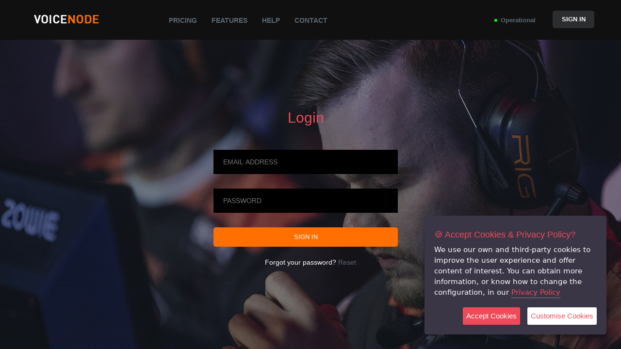

--- FILE ---
content_type: text/html; charset=UTF-8
request_url: https://voicenode.net/login
body_size: 4981
content:
<!DOCTYPE html>
<html lang="en">
    <head>
        <meta charset="utf-8">
        <meta http-equiv="X-UA-Compatible" content="IE=edge">
        <meta name="viewport" content="width=device-width, initial-scale=1">

        <meta property="og:url" content="http://voicenode.net" />
        <meta property="og:type" content="website" />
        <meta property="og:title" content="Voicenode - Worldwide TeamSpeak 3 Server Hosting" />
        <meta property="og:description" content="Cheap TeamSpeak 3 Servers and hosting direct online" />
        <meta property="og:image" content="https://voicenode.net/img/landing.png" />

        <title>Voicenode - TeamSpeak 3 Server Hosting</title>

        <link rel="icon" href="https://voicenode.net/images/favicon.ico">

        
        <link rel="stylesheet" href="https://cdnjs.cloudflare.com/ajax/libs/font-awesome/4.5.0/css/font-awesome.min.css" integrity="sha384-XdYbMnZ/QjLh6iI4ogqCTaIjrFk87ip+ekIjefZch0Y+PvJ8CDYtEs1ipDmPorQ+" crossorigin="anonymous">

        <link rel="stylesheet" href="https://maxcdn.bootstrapcdn.com/bootstrap/3.3.7/css/bootstrap.min.css">

        <link rel="stylesheet" href="https://code.jquery.com/ui/1.11.4/themes/smoothness/jquery-ui.css">

        <link href="https://fonts.googleapis.com/css?family=Roboto:100" rel="stylesheet">

        <link rel="stylesheet" href="/build/css/all-966d254fe7.css">
        
        <script src="/js/app.js"></script>

                    <!-- Begin Google Analytics tracking code -->
            <script>
              (function(i,s,o,g,r,a,m){i['GoogleAnalyticsObject']=r;i[r]=i[r]||function(){
              (i[r].q=i[r].q||[]).push(arguments)},i[r].l=1*new Date();a=s.createElement(o),
              m=s.getElementsByTagName(o)[0];a.async=1;a.src=g;m.parentNode.insertBefore(a,m)
              })(window,document,'script','https://www.google-analytics.com/analytics.js','ga');

              ga('create', 'UA-64595109-1', 'auto');
              ga('send', 'pageview');

            </script>
			<script async src="https://www.googletagmanager.com/gtag/js?id=G-T98RGPM2KR"></script>
			<script>
			  window.dataLayer = window.dataLayer || [];
			  function gtag(){dataLayer.push(arguments);}
			  gtag('js', new Date());

			  gtag('config', 'G-T98RGPM2KR');
			</script>
            <!-- End Google Analytics tracking code -->

            <!-- Facebook Pixel Code -->
            <script>
            !function(f,b,e,v,n,t,s){if(f.fbq)return;n=f.fbq=function(){n.callMethod?
            n.callMethod.apply(n,arguments):n.queue.push(arguments)};if(!f._fbq)f._fbq=n;
            n.push=n;n.loaded=!0;n.version='2.0';n.queue=[];t=b.createElement(e);t.async=!0;
            t.src=v;s=b.getElementsByTagName(e)[0];s.parentNode.insertBefore(t,s)}(window,
            document,'script','https://connect.facebook.net/en_US/fbevents.js');
            fbq('init', '1658842947775372'); // Insert your pixel ID here.
            fbq('track', 'PageView');
            </script>
            <noscript><img height="1" width="1" style="display:none"
            src="https://www.facebook.com/tr?id=1658842947775372&ev=PageView&noscript=1"
            /></noscript>
            <!-- DO NOT MODIFY -->
            <!-- End Facebook Pixel Code -->

            <!-- Hotjar Tracking Code for www.voicenode.net -->
            <script>
                (function(h,o,t,j,a,r){
                    h.hj=h.hj||function(){(h.hj.q=h.hj.q||[]).push(arguments)};
                    h._hjSettings={hjid:54685,hjsv:5};
                    a=o.getElementsByTagName('head')[0];
                    r=o.createElement('script');r.async=1;
                    r.src=t+h._hjSettings.hjid+j+h._hjSettings.hjsv;
                    a.appendChild(r);
                })(window,document,'//static.hotjar.com/c/hotjar-','.js?sv=');
            </script>
        		<style>
			:root {
				--purple: #3B3646;
				--red: #EE4B5A;
			}
		
			.highlight {
				background: rgba(255,215,0,0.115);
			}
			h1 {
				color: var(--red);
				font-family: 'Quicksand', sans-serif;
				font-weight: 500;
				font-size: 30px;
				margin-bottom: 20px;
			}
			h3 {
				font-family: 'Quicksand', sans-serif;
				font-size: 21px;
				font-weight: 500;
				color: var(--red);
				margin-bottom: 20px;
			}
			p, ul {
				margin-bottom: 20px;
				line-height: 1.75em;
			}
			li {
				list-style: none;
				margin-bottom: 10px;
			}
			li:last-child {
				margin-bottom: 0;
			}
			input[type="checkbox"] {
				margin-top: 10px;
				margin-right: 15px;
				float: left;
			}
			label {
				display: inline-block;
				max-width: 90%;
			}
			code {
				color: var(--red);
				font-family: monospace;
				font-size: 16px;
				background: #f7f7f7;
				padding: 3px 5px;
				border-radius: 3px;
				border: 1px solid #ebebeb;
			}
			button#ihavecookiesBtn {
				margin-left: 0px !important;
			}
			/* Cookie Dialog */
			#gdpr-cookie-message {
				position: fixed;
				right: 30px;
				bottom: 30px;
				max-width: 375px;
				background-color: var(--purple);
				padding: 20px;
				border-radius: 5px;
				box-shadow: 0 6px 6px rgba(0,0,0,0.25);
				margin-left: 30px;
				font-family: system-ui;
			}
			#gdpr-cookie-message h4 {
				color: var(--red);
				font-family: 'Quicksand', sans-serif;
				font-size: 18px;
				font-weight: 500;
				margin-bottom: 10px;
			}
			#gdpr-cookie-message h5 {
				color: var(--red);
				font-family: 'Quicksand', sans-serif;
				font-size: 15px;
				font-weight: 500;
				margin-bottom: 10px;
			}
			#gdpr-cookie-message p, #gdpr-cookie-message ul {
				color: white;
				font-size: 15px;
				line-height: 1.5em;
			}
			#gdpr-cookie-message p:last-child {
				margin-bottom: 0;
				text-align: right;
			}
			#gdpr-cookie-message li {
				width: 49%;
				display: inline-block;
			}
			#gdpr-cookie-message a {
				color: var(--red);
				text-decoration: none;
				font-size: 15px;
				padding-bottom: 2px;
				border-bottom: 1px dotted rgba(255,255,255,0.75);
				transition: all 0.3s ease-in;
			}
			#gdpr-cookie-message a:hover {
				color: white;
				border-bottom-color: var(--red);
				transition: all 0.3s ease-in;
			}
			#gdpr-cookie-message button,
			button#ihavecookiesBtn {
				border: none;
				background: var(--red);
				color: white;
				font-family: 'Quicksand', sans-serif;
				font-size: 15px;
				padding: 7px;
				border-radius: 3px;
				margin-left: 15px;
				cursor: pointer;
				transition: all 0.3s ease-in;
			}
			#gdpr-cookie-message button:hover {
				background: white;
				color: var(--red);
				transition: all 0.3s ease-in;
			}
			button#gdpr-cookie-advanced {
				background: white;
				color: var(--red);
			}
			#gdpr-cookie-message button:disabled {
				opacity: 0.3;
			}
			#gdpr-cookie-message input[type="checkbox"] {
				float: none;
				margin-top: 0;
				margin-right: 5px;
			}

		</style>
</head>
<body>
    <nav class="navbar navbar-default navbar-static-top">
    <div class="container">
        <div class="navbar-header">

            <!-- Collapsed Hamburger -->
            <button type="button" class="navbar-toggle collapsed" data-toggle="collapse" data-target="#app-navbar-collapse">
                <span class="sr-only">toggle</span>
                <span class="icon-bar"></span>
                <span class="icon-bar"></span>
                <span class="icon-bar"></span>
            </button>

            <!-- Branding Image -->
            <a class="navbar-brand" href="https://voicenode.net">
                <img src="/img/logo.png"/>
            </a>

        </div>

        <div class="collapse navbar-collapse" id="app-navbar-collapse">

            <!-- middle of Navbar -->
            <ul class="nav navbar-nav text-center nav_middle">
                <li > <a href="https://voicenode.net/teamspeak-servers">PRICING</a></li>
                <li ><a href="https://voicenode.net/features">FEATURES</a></li>
                <li ><a href="https://voicenode.net/help">HELP</a></li>
                <li ><a href="https://voicenode.net/contact">CONTACT</a></li>

            </ul>



            <!-- Right Side Of Navbar -->
            <ul class="nav navbar-nav navbar-right text-center">
                <li class="hidden-sm hidden-xs status_link" style="margin-right:20px;">
                    <span class="status"></span>
                    <a href="https://status.voicenode.net" target="_blank" class="server_status" style="display:inline-block; padding-left: 3px;"> Operational</a>
                </li>
                <!-- Authentication Links -->
                <li>
                                            <button type="button" onclick="location.href='https://voicenode.net/login';" class="btn_signin" style="margin-top:5px;">SIGN IN</button>
                                    </li>
            </ul>
        </div>
    </div>
</nav>

    
<style type="text/css">

body{
	background: url(../../img/landing.png) no-repeat center center fixed; 
  	-webkit-background-size: cover;
  	-moz-background-size: cover;
  	-o-background-size: cover;
  	background-size: cover;
}
</style>

<div id="content" class="container  text-center" style="height: 100%; padding-top: 5%; padding-bottom: 5%;">
	<div style="float:none;">
		<br/>
		<h1 class="center-block text-center" style="font-weight: 300; margin-top:60px; margin-right: 20px;">Login</h1>
		<form class="form-inline" method="POST" action="https://voicenode.net/dashboard/login">

			<input type="hidden" name="_token" value="6OPlstkfxKzlnHbSqsXKO3rmS9wYxFZBxhe7P1VL">
			
			<div class="form-group vcenter">
				<div class="vcenter"> 				
					<!-- Begin validation error box -->
				    					<!-- End validation error box -->

					<input class="input_landing input_login" type="email" name="email" placeholder="EMAIL ADDRESS" style="height: 50px"><br/>

					<input class="input_landing input_login" type="password" name="password" placeholder="PASSWORD" style="height: 50px"><br/>

					<button type="submit" class="btn_landing input_login" style="margin-left: -20px">SIGN IN</button><br/><br/>

					<p class="text-center">Forgot your password? <a href="https://voicenode.net/login/reset">Reset</a></p>
				</div>
			</div>
		</form>
	</div>	
</div>

    
    <!-- Only show livechat in production -->
            <!--Start of userengage Script-->
        <!--<script data-cfasync="false" type="text/javascript">
          window.civchat = {
            apiKey: '8pCCFc',
                      };
        </script>
        <script data-cfasync="false" type="text/javascript" src="https://widget.userengage.com/widget.js"></script>-->
        <!--End of userengage Script-->

	<!-- Start of online chat -->
	<div id="stlivechat0"></div>
	<script>
	  (function() {
	    var c = document.createElement('script');
	    c.type = 'text/javascript'; c.async = true;
	    c.src = ('https:' == document.location.protocol ? 'https://' : 'http://') + "soporte.alojo.es/ChatLink.ashx?config=14&id=stlivechat0";
	    var s = document.getElementsByTagName('script')[0];
	    s.parentNode.insertBefore(c,s);
	  })();
	</script>
	<!-- End of online chat -->
    
    
    <!-- Begin Google remarketing tag -->
    <script type="text/javascript">
        /* <![CDATA[ */
        var google_conversion_id = 944978310;
        var google_custom_params = window.google_tag_params;
        var google_remarketing_only = true;
        /* ]]> */
    </script>

    <script type="text/javascript" src="//www.googleadservices.com/pagead/conversion.js"></script>
    <noscript>
        <div style="display:inline;">
        <img height="1" width="1" style="border-style:none;" alt="" src="//googleads.g.doubleclick.net/pagead/viewthroughconversion/944978310/?value=0&amp;guid=ON&amp;script=0"/>
        </div>
    </noscript>
    <!-- End Google remarketing tag -->
	
	<!--- GDPR Cookie plugin -->
	<script type="text/javascript" src="/js/gdpr/jquery.ihavecookies.js"></script>
	<script type="text/javascript">
    var options = {
        title: '&#x1F36A; Accept Cookies & Privacy Policy?',
        message: 'We use our own and third-party cookies to improve the user experience and offer content of interest. You can obtain more information, or know how to change the configuration, in our',
        delay: 600,
        expires: 30,
        link: 'https://voicenode.net/cookie-policy',
        onAccept: function(){
            var myPreferences = $.fn.ihavecookies.cookie();
            console.log('Yay! The following preferences were saved...');
            console.log(myPreferences);
        },
        uncheckBoxes: true,
        acceptBtnLabel: 'Accept Cookies',
        moreInfoLabel: 'Privacy Policy',
        cookieTypesTitle: 'Select which cookies you want to accept',
        fixedCookieTypeLabel: 'Essential',
        fixedCookieTypeDesc: 'These are essential for the website to work correctly.'
    }

    $(document).ready(function() {
        $('body').ihavecookies(options);

        if ($.fn.ihavecookies.preference('marketing') === true) {
            console.log('This should run because marketing is accepted.');
        }

        $('#ihavecookiesBtn').on('click', function(){
            $('body').ihavecookies(options, 'reinit');
        });
    });

    </script>
	
</body>
</html>


--- FILE ---
content_type: text/css
request_url: https://voicenode.net/build/css/all-966d254fe7.css
body_size: 13580
content:
.btn_landing:hover,a,a:active,a:hover{text-decoration:none}.arrow,.cc-button,.status,.vcenter{vertical-align:middle}.online a,.server_status,.status,.vcenter{display:inline-block}#slider label,.server_status,.testi_descr,h1,h3{font-weight:700}.footer-col ul,ul{list-style-type:none}body{color:#fff;background-color:#FFF}h1{font-family:roboto,sans-serif;font-size:57px}h3{color:#313435}.spacer140{margin-top:140px}.spacer80{margin-top:80px}.spacer40{margin-top:40px}.vcenter{float:none}.nopadding{padding:0!important;margin:0!important}.input_landing,.stats>.container>span{margin-right:20px}a{color:#5b6a75}a:active,a:hover{color:#3DA9FE}.offline,.online a,.server_status a:hover,.status_link>a:hover{color:#0F0}.athp_title{font-size:42px}.athp_text{font-size:14px}.banner{background:url(../../img/landing.jpg) center center no-repeat;-webkit-background-size:cover;-moz-background-size:cover;-o-background-size:cover;background-size:cover;margin-bottom:-1px}.status{width:.6rem;height:.6rem;border-radius:100%;text-indent:-9999px;background:#0F0}.server_status{font-size:13px;color:#0F0;padding-left:5px}.online a{padding-left:7px}.contacttext,.pricing,.testi,.testi h4,.testi span{color:#000}.features{background:url(../../img/footer_back.png);-webkit-background-size:cover;-moz-background-size:cover;-o-background-size:cover;background-size:cover;position:relative;padding-right:0;padding-left:0}.testi>li,.testi_item>li{width:300px;padding:10px 30px;border:none}.testi_descr{color:#000;float:left}.launch{background-color:#fff}.stats{background-color:#212c35;font-size:13px;color:#fff}.features_tm_banner{background:url(../../img/features_banner.jpg) center center no-repeat;-webkit-background-size:cover;-moz-background-size:cover;-o-background-size:cover;background-size:cover}.pricing_banner{background:url(../../img/pricing.jpg) center center no-repeat;-webkit-background-size:cover;-moz-background-size:cover;-o-background-size:cover;background-size:cover;height:240px}.help_banner{background:url(../../img/help_banner.jpg) center center no-repeat;-webkit-background-size:cover;-moz-background-size:cover;-o-background-size:cover;background-size:cover}.tos_banner{background:url(../../img/tos_banner.jpg) center center no-repeat;-webkit-background-size:cover;-moz-background-size:cover;-o-background-size:cover;background-size:cover}#slider label{color:#fff;position:absolute;width:20px;margin-left:-10px;text-align:center;margin-top:20px;font-size:14px;padding-top:0}.ui-slider-horizontal .ui-state-default{background:url(/images/handle.png) 50% 50% no-repeat #fff;border:none;border-radius:50%;cursor:pointer}.ui-slider-range{background:#FF6F02}.ui-slider-handle{border-color:#FF6F02;border-radius:50%}.ui-corner-all{border-radius:5px}#main-slider{background-color:#141414;border-color:#ccc}.ui-widget-content{border:0 solid #aaa;background:#000;color:#222}.ui-widget{font-family:"Helvetica Neue",Helvetica,Arial,sans-serif;font-size:14px}.teamspeak-configurator h4{color:#fff;font-size:16px;font-weight:300}.teamspeak-configurator{padding-bottom:40px;max-width:800px}#amountOfSlots{font-size:22px;font-weight:500}#fileTransfer,#totalPrice{font-size:20px;font-weight:500}.copy-right{padding-top:10px}.bump{margin-bottom:2rem!important}.footer{background:url(../../img/footer_back.png);color:#5b6a75;bottom:0;width:100%;height:280px;padding-top:60px;padding-bottom:60px}.footer-col{float:left;width:25%}.footer h4,.footer-col li{text-overflow:ellipsis;white-space:nowrap;width:100%;font-weight:700;overflow:hidden}.footer h4{color:#fff;margin-bottom:25px;font-size:15px}.footer-col ul{padding:0}.footer-col li{margin-bottom:9px;font-size:13.5px}.navbar{min-height:80px;padding-top:15px;margin-bottom:0}.navbar-default{background-color:#101010;border:0}.navbar-nav>li{padding-top:2px!important;padding-bottom:5px!important;font-weight:700}.navbar-default .navbar-nav>li>a{color:#5b6a75}.navbar-default .navbar-nav>li>a:hover{color:#fff}.navbar-default .navbar-nav .status_link,.navbar-default .navbar-nav .status_link>a:hover{color:#0F0}.nav_middle{padding-left:10%}.navbar-default .navbar-nav>.active>a,.navbar-default .navbar-nav>.active>a:hover{color:#fff;background-color:transparent;border-bottom:2px solid #f60}.span_landing{font-size:18px;color:#fff;font-weight:200}.span_team{font-size:18px;color:#5b6a75;font-weight:300}.signup_desc{float:left;margin-left:2%;visibility:visible;min-height:0}.btn:hover{color:#fff}.btn,.btn_order{padding:11px 30px!important;color:#fff;border:0;border-radius:5px;-moz-border-radius:5px;-webkit-border-radius:5px;cursor:pointer;box-shadow:0 0 0 rgba(255,255,255,.5) inset;-moz-box-shadow:0 0 0 rgba(255,255,255,.5) inset;-webkit-box-shadow:0 0 0 rgba(255,255,255,.5) inset;margin-left:0;margin-bottom:10px;height:40px;width:80%;font:Roboto,Bold,13 pt,Uppercase;background:#FF6F02;background:-webkit-linear-gradient(left,#FF6F02 ,#FF6F02);background:-o-linear-gradient(right,#FF6F02,#FF6F02);background:-moz-linear-gradient(right,#FF6F02,#FF6F02);background:linear-gradient(to right,#FF6F02 ,#FF6F02)}.btn_cta,.btn_pricing{color:#fff;border:0;cursor:pointer;box-shadow:0 0 0 rgba(255,255,255,.5) inset;margin-left:0;text-transform:uppercase;background:#FF6F02}.btn_cta{padding:18px 30px 11px!important;font-size:16px!important;border-radius:5px;-moz-border-radius:5px;-webkit-border-radius:5px;-moz-box-shadow:0 0 0 rgba(255,255,255,.5) inset;-webkit-box-shadow:0 0 0 rgba(255,255,255,.5) inset;height:60px;width:600px;font:Roboto,Bold,16 pt,Uppercase;letter-spacing:.5px;background:-webkit-linear-gradient(left,#FF6F02 ,#FF6F02);background:-o-linear-gradient(right,#FF6F02,#FF6F02);background:-moz-linear-gradient(right,#FF6F02,#FF6F02);background:linear-gradient(to right,#FF6F02 ,#FF6F02)}.btn_landing,.btn_pricing{padding:11px 30px!important;height:40px}.btn_pricing{font-size:14px!important;border-radius:5px;-moz-border-radius:5px;-webkit-border-radius:5px;-moz-box-shadow:0 0 0 rgba(255,255,255,.5) inset;-webkit-box-shadow:0 0 0 rgba(255,255,255,.5) inset;width:80%;font:Roboto,Bold,13 pt,Uppercase;background:-webkit-linear-gradient(left,#FF6F02 ,#FF6F02);background:-o-linear-gradient(right,#FF6F02,#FF6F02);background:-moz-linear-gradient(right,#FF6F02,#FF6F02);background:linear-gradient(to right,#FF6F02 ,#FF6F02)}.btn_landing,.btn_signin{font-size:13px!important;box-shadow:0 0 0 rgba(255,255,255,.5) inset}.btn_landing{color:#fff;border:0;border-radius:5px;-moz-border-radius:5px;-webkit-border-radius:5px;cursor:pointer;-moz-box-shadow:0 0 0 rgba(255,255,255,.5) inset;-webkit-box-shadow:0 0 0 rgba(255,255,255,.5) inset;margin-left:0;width:300px;font:Roboto,Bold,14 pt,Uppercase;text-transform:uppercase;background:#FF6F02;background:-webkit-linear-gradient(left,#FF6F02 ,#FF6F02);background:-o-linear-gradient(right,#FF6F02,#FF6F02);background:-moz-linear-gradient(right,#FF6F02,#FF6F02);background:linear-gradient(to right,#FF6F02 ,#FF6F02)}.btn_dashboard,.btn_signin{padding:1px!important;color:#fff;margin-left:0;text-transform:uppercase;display:inline-block;cursor:pointer}.btn_landing:hover{background:#FF6F02;background-image:-webkit-linear-gradient(top,#FF6F02,#FF6F02);background-image:-moz-linear-gradient(top,#FF6F02,#FF6F02);background-image:-ms-linear-gradient(top,#FF6F02,#FF6F02);background-image:-o-linear-gradient(top,#FF6F02,#FF6F02);background-image:linear-gradient(to bottom,#FF6F02,#FF6F02)}.btn_signin{border-radius:5px;-moz-border-radius:5px;-webkit-border-radius:5px;border:0 solid #fff;-moz-box-shadow:0 0 0 rgba(255,255,255,.5) inset;-webkit-box-shadow:0 0 0 rgba(255,255,255,.5) inset;height:36px;min-width:86px;font:Roboto,Bold,13 pt,Uppercase;background:#FF6F02;background:-webkit-linear-gradient(left,#FF6F02 ,#FF6F02);background:-o-linear-gradient(right,#FF6F02,#FF6F02);background:-moz-linear-gradient(right,#FF6F02,#FF6F02);background:linear-gradient(to right,#2B2D2F ,#2B2D2F)}.btn_dashboard{font-size:13px!important;border-radius:5px;-moz-border-radius:5px;-webkit-border-radius:5px;border:0 solid #fff;box-shadow:0 0 0 rgba(255,255,255,.5) inset;-moz-box-shadow:0 0 0 rgba(255,255,255,.5) inset;-webkit-box-shadow:0 0 0 rgba(255,255,255,.5) inset;height:36px;min-width:100px;font:Roboto,Bold,13 pt,Uppercase;background:#FF6F02;background:-webkit-linear-gradient(left,#FF6F02 ,#FF6F02);background:-o-linear-gradient(right,#FF6F02,#FF6F02);background:-moz-linear-gradient(right,#FF6F02,#FF6F02);background:linear-gradient(to right,#2B2D2F ,#2B2D2F)}.btn:hover,.btn_signin:hover{background:#FF6F02;background-image:-webkit-linear-gradient(top,#FF6F02,#FF6F02);background-image:-moz-linear-gradient(top,#FF6F02,#FF6F02);background-image:-ms-linear-gradient(top,#FF6F02,#FF6F02);background-image:-o-linear-gradient(top,#FF6F02,#FF6F02);background-image:linear-gradient(to bottom,#FF6F02,#FF6F02);text-decoration:none}.input_landing{background-color:#000;color:#3F474B;border:0 solid #ccc;padding-left:20px!important;padding-top:0;padding-bottom:0;padding-right:5px;height:40px;width:300px;font-size:14px;font-weight:300}.pricing-header,.ts3-price{font-size:16px;font-weight:700}.signup_form_h1,.singup_form{float:left}.input_login{margin-top:30px;width:380px}.trustpilot{width:302px;-moz-box-shadow:0 2px 10px 2px rgba(150,147,150,.1);border-radius:5px;background-color:#F8F8F8;margin-top:20px;margin-left:2%;min-height:410px}.trustpilot_link{color:#000}.pricing-box{border:1px solid #DADADA;min-height:240px;border-radius:5px;color:#3F484B;margin-top:40px}.pricing-header{background-color:#3F484B;color:#fff;padding:20px;height:60px;margin-bottom:30px;border-top-right-radius:5px;border-top-left-radius:5px}#teamspeak-packages{text-align:center;margin-bottom:50px}.works-with{margin-top:60px;background-color:#F8F8F8;padding-bottom:60px}.price_descr{font-weight:700;color:#000;float:left}.price_meta{color:#7D8F94;float:right}.pricing_item>li{border:none;width:300px;padding:10px 30px}.pricing-faq li{padding-bottom:20px}.pricing-faq ul{list-style:none}.help-item{padding-bottom:10px}#help-h1{color:#3F484B;margin-bottom:0;margin-top:0;font-size:24px}.help-item h3{color:#FF6F02;font-size:18px;font-weight:400}.help-item p{color:#3F484B;font-size:14px}.list-group-item,.list-group-item.active{color:#FF6F02;border-color:#DADADA}.list-group-item.active{background-color:#fff;border-left:3px solid #FF6F02}.features_tm,.order_tm{background-color:#111;margin-top:20px}.features_tm{width:300px;border-radius:5px;margin-right:10px;min-height:290px}.order_tm{width:198px;min-height:80px}.team_descr{font-weight:700;color:#000;float:left}.team_meta{color:#7D8F94;float:right}.features_tm_item>li{border:none;width:300px;padding:7px 30px}.order_tm_item>li{border:none;width:201px;padding:15px 5px 7px 20px}.features_tm_item>li>h4{color:#fff}.feature-pic-sm{margin-top:30px;margin-bottom:15px}.carousel-feature{width:100%;background:url(../../img/ddos_banner.jpg) center center no-repeat;-webkit-background-size:cover;-moz-background-size:cover;-o-background-size:cover;background-size:cover}.carousel{min-height:350px}.carousel-inner_feature{min-width:555px;margin:0 auto;width:850px;padding-top:150px;height:100%}.footer_menu,.footer_menu>li{background:url(../../img/footer_back.png);color:#5b6a75;padding:10px 30px}.feature_image{float:left;width:250px}.feature_descr{float:left;margin-left:10%;width:450px}.footer_menu{border:0;width:300px;border-radius:0}.footer_menu>li,.table-borderless tbody tr td,.table-borderless tbody tr th,.table-borderless thead tr th{border:none}.team_intro{width:450px;padding-right:40px;float:right}.about_side{height:600px;min-height:600px}.navbar-default .navbar-collapse,.navbar-default .navbar-form{border-color:#000}.athp_logo{margin-left:35px}.renew{color:#000}ul{padding:0}.braintree-font{font-weight:400;font-size:16px;line-height:40px}.braintree-style{border:1px solid #e5e5e5;border-radius:3px 3px 0 0;box-shadow:2px 2px 2px #e5e5e5;padding:13px;margin-bottom:15px;max-width:500px;min-height:: 65px;cursor:pointer}#billing-cycle,#payment-methods{padding-top:30px}.cc-logos{margin-right:200px}.paypalpng{margin-left:25px}.arrow{display:inline-block;background:url(../images/arrow.png) 4px 0 no-repeat;height:18px;width:22px;margin:0 8px 0 5px}#payment-methods{padding-bottom:5px}.btn-primary:focus,.checkout-btn,.checkout-btn:active,.checkout-btn:hover,.checkout-btn:visited{background-color:#72c152;border-color:#72c152;font-size:16px;font-weight:500;height:50px;margin-top:5px}.creditcard{max-width:600px;margin-top:10px;margin-bottom:25px;margin-left:10px;display:none}.cc-button{background:#72c152;color:#FFF;display:inline-block;padding:0 10px;margin-top:20px;border:0;text-align:middle;height:35px;line-height:35px;width:100%;overflow:hidden;-moz-border-radius:3px;-webkit-border-radius:3px;border-radius:3px;font-family:Roboto,sans-serif;font-size:14px;cursor:pointer}#card-number{margin-bottom:15px}@media only screen and (max-width:500px){#slider,.footer_status,.span_landing{visibility:hidden}.input_landing{margin-bottom:10px}.footer_menu{width:300px}.span_landing{height:1px}.btn_cta{width:250px}}@media (max-width:768px){.nav_middle{padding-left:0}.footer_logo{margin-left:44px;margin-bottom:28px}.feature_descr{margin-left:20px;margin-top:10px}.navbar-nav>li>a{margin-left:-28px}.btn_cta{max-width:400px}}@media (max-width:991px){.launch{position:inherit}.footer_menu{width:100%}.nav_middle{padding-left:4%}.features-indicators{width:70%;position:absolute;padding-top:0;top:10px}}@media (max-width:1201px){.singup_form{float:none}.signup_desc{visibility:hidden;min-height:0}.signup_form_h1{float:none;margin-top:60px;margin-right:20px}}

--- FILE ---
content_type: text/plain
request_url: https://www.google-analytics.com/j/collect?v=1&_v=j102&a=1316352840&t=pageview&_s=1&dl=https%3A%2F%2Fvoicenode.net%2Flogin&ul=en-us%40posix&dt=Voicenode%20-%20TeamSpeak%203%20Server%20Hosting&sr=1280x720&vp=1280x720&_u=IADAAEABAAAAACAAI~&jid=1512675028&gjid=192181566&cid=1816183052.1769849603&tid=UA-64595109-1&_gid=1885031349.1769849603&_r=1&_slc=1&z=308955438
body_size: -450
content:
2,cG-T98RGPM2KR